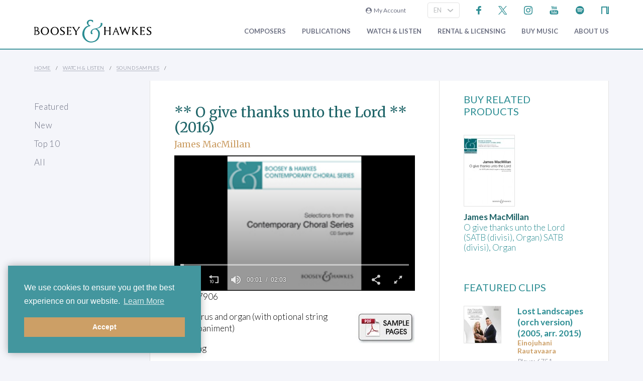

--- FILE ---
content_type: application/x-javascript
request_url: https://www.boosey.com/Scripts/bxslider/jquery.bxslider.min.js
body_size: 6311
content:
!function (X) { var Y = {}, V = { mode: "horizontal", slideSelector: "", infiniteLoop: !0, hideControlOnEnd: !1, speed: 500, easing: null, slideMargin: 0, startSlide: 0, randomStart: !1, captions: !1, ticker: !1, tickerHover: !1, adaptiveHeight: !1, adaptiveHeightSpeed: 500, video: !1, useCSS: !0, preloadImages: "visible", responsive: !0, slideZIndex: 50, wrapperClass: "bx-wrapper", touchEnabled: !0, swipeThreshold: 50, oneToOneTouch: !0, preventDefaultSwipeX: !0, preventDefaultSwipeY: !1, pager: !0, pagerType: "full", pagerShortSeparator: " / ", pagerSelector: null, buildPager: null, pagerCustom: null, controls: !0, nextText: "Next", prevText: "Prev", nextSelector: null, prevSelector: null, autoControls: !1, startText: "Start", stopText: "Stop", autoControlsCombine: !1, autoControlsSelector: null, auto: !1, pause: 4e3, autoStart: !0, autoDirection: "next", autoHover: !1, autoDelay: 0, autoSlideForOnePage: !1, minSlides: 1, maxSlides: 1, moveSlides: 0, slideWidth: 0, onSliderLoad: function () { }, onSlideBefore: function () { }, onSlideAfter: function () { }, onSlideNext: function () { }, onSlidePrev: function () { }, onSliderResize: function () { } }; X.fn.bxSlider = function (e) { if (0 == this.length) return this; if (1 < this.length) return this.each(function () { X(this).bxSlider(e) }), this; var d = {}, c = this; Y.el = this; var s = X(window).width(), n = X(window).height(), o = function () { d.settings = X.extend({}, V, e), d.settings.slideWidth = parseInt(d.settings.slideWidth), d.children = c.children(d.settings.slideSelector), d.children.length < d.settings.minSlides && (d.settings.minSlides = d.children.length), d.children.length < d.settings.maxSlides && (d.settings.maxSlides = d.children.length), d.settings.randomStart && (d.settings.startSlide = Math.floor(Math.random() * d.children.length)), d.active = { index: d.settings.startSlide }, d.carousel = 1 < d.settings.minSlides || 1 < d.settings.maxSlides, d.carousel && (d.settings.preloadImages = "all"), d.minThreshold = d.settings.minSlides * d.settings.slideWidth + (d.settings.minSlides - 1) * d.settings.slideMargin, d.maxThreshold = d.settings.maxSlides * d.settings.slideWidth + (d.settings.maxSlides - 1) * d.settings.slideMargin, d.working = !1, d.controls = {}, d.interval = null, d.animProp = "vertical" == d.settings.mode ? "top" : "left", d.usingCSS = d.settings.useCSS && "fade" != d.settings.mode && function () { var t = document.createElement("div"), e = ["WebkitPerspective", "MozPerspective", "OPerspective", "msPerspective"]; for (var i in e) if (void 0 !== t.style[e[i]]) return d.cssPrefix = e[i].replace("Perspective", "").toLowerCase(), d.animProp = "-" + d.cssPrefix + "-transform", !0; return !1 }(), "vertical" == d.settings.mode && (d.settings.maxSlides = d.settings.minSlides), c.data("origStyle", c.attr("style")), c.children(d.settings.slideSelector).each(function () { X(this).data("origStyle", X(this).attr("style")) }), t() }, t = function () { c.wrap('<div class="' + d.settings.wrapperClass + '"><div class="bx-viewport"></div></div>'), d.viewport = c.parent(), d.loader = X('<div class="bx-loading" />'), d.viewport.prepend(d.loader), c.css({ width: "horizontal" == d.settings.mode ? 1e3 * d.children.length + 215 + "%" : "auto", position: "absolute" }), d.usingCSS && d.settings.easing ? c.css("-" + d.cssPrefix + "-transition-timing-function", d.settings.easing) : d.settings.easing || (d.settings.easing = "swing"); p(); d.viewport.css({ width: "100%", overflow: "hidden", position: "relative" }), d.viewport.parent().css({ maxWidth: l() }), d.settings.pager || d.viewport.parent().css({ margin: "0 auto 0px" }), d.children.css({ float: "horizontal" == d.settings.mode ? "left" : "none", listStyle: "none", position: "relative" }), d.children.css("width", h()), "horizontal" == d.settings.mode && 0 < d.settings.slideMargin && d.children.css("marginRight", d.settings.slideMargin), "vertical" == d.settings.mode && 0 < d.settings.slideMargin && d.children.css("marginBottom", d.settings.slideMargin), "fade" == d.settings.mode && (d.children.css({ position: "absolute", zIndex: 0, display: "none" }), d.children.eq(d.settings.startSlide).css({ zIndex: d.settings.slideZIndex, display: "block" })), d.controls.el = X('<div class="bx-controls" />'), d.settings.captions && T(), d.active.last = d.settings.startSlide == u() - 1, d.settings.video && c.fitVids(); var t = d.children.eq(d.settings.startSlide); "all" == d.settings.preloadImages && (t = d.children), d.settings.ticker ? d.settings.pager = !1 : (d.settings.controls && b(), d.settings.auto && d.settings.autoControls && w(), d.settings.pager && S(), (d.settings.controls || d.settings.autoControls || d.settings.pager) && d.viewport.after(d.controls.el)), r(t, a) }, r = function (t, e) { var i = t.find("img, iframe").length; if (0 != i) { var s = 0; t.find("img, iframe").each(function () { X(this).one("load", function () { ++s == i && e() }).each(function () { this.complete && X(this).load() }) }) } else e() }, a = function () { if (d.settings.infiniteLoop && "fade" != d.settings.mode && !d.settings.ticker) { var t = "vertical" == d.settings.mode ? d.settings.minSlides : d.settings.maxSlides, e = d.children.slice(0, t).clone(!0).addClass("bx-clone"), i = d.children.slice(-t).clone(!0).addClass("bx-clone"); c.append(e).prepend(i) } d.loader.remove(), f(), "vertical" == d.settings.mode && (d.settings.adaptiveHeight = !0), d.viewport.height(g()), c.redrawSlider(), d.settings.onSliderLoad(d.active.index), d.initialized = !0, d.settings.responsive && X(window).bind("resize", O), d.settings.auto && d.settings.autoStart && (1 < u() || d.settings.autoSlideForOnePage) && D(), d.settings.ticker && W(), d.settings.pager && M(d.settings.startSlide), d.settings.controls && q(), d.settings.touchEnabled && !d.settings.ticker && H() }, g = function () { var e = 0, t = X(); if ("vertical" == d.settings.mode || d.settings.adaptiveHeight) if (d.carousel) { var s = 1 == d.settings.moveSlides ? d.active.index : d.active.index * v(); for (t = d.children.eq(s), i = 1; i <= d.settings.maxSlides - 1; i++) t = s + i >= d.children.length ? t.add(d.children.eq(i - 1)) : t.add(d.children.eq(s + i)) } else t = d.children.eq(d.active.index); else t = d.children; return "vertical" == d.settings.mode ? (t.each(function (t) { e += X(this).outerHeight() }), 0 < d.settings.slideMargin && (e += d.settings.slideMargin * (d.settings.minSlides - 1))) : e = Math.max.apply(Math, t.map(function () { return X(this).outerHeight(!1) }).get()), "border-box" == d.viewport.css("box-sizing") ? e += parseFloat(d.viewport.css("padding-top")) + parseFloat(d.viewport.css("padding-bottom")) + parseFloat(d.viewport.css("border-top-width")) + parseFloat(d.viewport.css("border-bottom-width")) : "padding-box" == d.viewport.css("box-sizing") && (e += parseFloat(d.viewport.css("padding-top")) + parseFloat(d.viewport.css("padding-bottom"))), e }, l = function () { var t = "100%"; return 0 < d.settings.slideWidth && (t = "horizontal" == d.settings.mode ? d.settings.maxSlides * d.settings.slideWidth + (d.settings.maxSlides - 1) * d.settings.slideMargin : d.settings.slideWidth), t }, h = function () { var t = d.settings.slideWidth, e = d.viewport.width(); return 0 == d.settings.slideWidth || d.settings.slideWidth > e && !d.carousel || "vertical" == d.settings.mode ? t = e : 1 < d.settings.maxSlides && "horizontal" == d.settings.mode && (e > d.maxThreshold || e < d.minThreshold && (t = (e - d.settings.slideMargin * (d.settings.minSlides - 1)) / d.settings.minSlides)), t }, p = function () { var t = 1; if ("horizontal" == d.settings.mode && 0 < d.settings.slideWidth) if (d.viewport.width() < d.minThreshold) t = d.settings.minSlides; else if (d.viewport.width() > d.maxThreshold) t = d.settings.maxSlides; else { var e = d.children.first().width() + d.settings.slideMargin; t = Math.floor((d.viewport.width() + d.settings.slideMargin) / e) } else "vertical" == d.settings.mode && (t = d.settings.minSlides); return t }, u = function () { var t = 0; if (0 < d.settings.moveSlides) if (d.settings.infiniteLoop) t = Math.ceil(d.children.length / v()); else for (var e = 0, i = 0; e < d.children.length;)++t, e = i + p(), i += d.settings.moveSlides <= p() ? d.settings.moveSlides : p(); else t = Math.ceil(d.children.length / p()); return t }, v = function () { return 0 < d.settings.moveSlides && d.settings.moveSlides <= p() ? d.settings.moveSlides : p() }, f = function () { if (d.children.length > d.settings.maxSlides && d.active.last && !d.settings.infiniteLoop) { if ("horizontal" == d.settings.mode) { var t = d.children.last(), e = t.position(); x(-(e.left - (d.viewport.width() - t.outerWidth())), "reset", 0) } else if ("vertical" == d.settings.mode) { var i = d.children.length - d.settings.minSlides; e = d.children.eq(i).position(); x(-e.top, "reset", 0) } } else { e = d.children.eq(d.active.index * v()).position(); d.active.index == u() - 1 && (d.active.last = !0), null != e && ("horizontal" == d.settings.mode ? x(-e.left, "reset", 0) : "vertical" == d.settings.mode && x(-e.top, "reset", 0)) } }, x = function (t, e, i, s) { if (d.usingCSS) { var n = "vertical" == d.settings.mode ? "translate3d(0, " + t + "px, 0)" : "translate3d(" + t + "px, 0, 0)"; c.css("-" + d.cssPrefix + "-transition-duration", i / 1e3 + "s"), "slide" == e ? (c.css(d.animProp, n), c.bind("transitionend webkitTransitionEnd oTransitionEnd MSTransitionEnd", function () { c.unbind("transitionend webkitTransitionEnd oTransitionEnd MSTransitionEnd"), k() })) : "reset" == e ? c.css(d.animProp, n) : "ticker" == e && (c.css("-" + d.cssPrefix + "-transition-timing-function", "linear"), c.css(d.animProp, n), c.bind("transitionend webkitTransitionEnd oTransitionEnd MSTransitionEnd", function () { c.unbind("transitionend webkitTransitionEnd oTransitionEnd MSTransitionEnd"), x(s.resetValue, "reset", 0), A() })) } else { var o = {}; o[d.animProp] = t, "slide" == e ? c.animate(o, i, d.settings.easing, function () { k() }) : "reset" == e ? c.css(d.animProp, t) : "ticker" == e && c.animate(o, speed, "linear", function () { x(s.resetValue, "reset", 0), A() }) } }, m = function () { for (var t = "", e = u(), i = 0; i < e; i++) { var s = ""; d.settings.buildPager && X.isFunction(d.settings.buildPager) ? (s = d.settings.buildPager(i), d.pagerEl.addClass("bx-custom-pager")) : (s = i + 1, d.pagerEl.addClass("bx-default-pager")), t += '<div class="bx-pager-item"><a href="" data-slide-index="' + i + '" class="bx-pager-link">' + s + "</a></div>" } d.pagerEl.html(t) }, S = function () { d.settings.pagerCustom ? d.pagerEl = X(d.settings.pagerCustom) : (d.pagerEl = X('<div class="bx-pager" />'), d.settings.pagerSelector ? X(d.settings.pagerSelector).html(d.pagerEl) : d.controls.el.addClass("bx-has-pager").append(d.pagerEl), m()), d.pagerEl.on("click", "a", y) }, b = function () { d.controls.next = X('<a class="bx-next" href="">' + d.settings.nextText + "</a>"), d.controls.prev = X('<a class="bx-prev" href="">' + d.settings.prevText + "</a>"), d.controls.next.bind("click", C), d.controls.prev.bind("click", E), d.settings.nextSelector && X(d.settings.nextSelector).append(d.controls.next), d.settings.prevSelector && X(d.settings.prevSelector).append(d.controls.prev), d.settings.nextSelector || d.settings.prevSelector || (d.controls.directionEl = X('<div class="bx-controls-direction" />'), d.controls.directionEl.append(d.controls.prev).append(d.controls.next), d.controls.el.addClass("bx-has-controls-direction").append(d.controls.directionEl)) }, w = function () { d.controls.start = X('<div class="bx-controls-auto-item"><a class="bx-start" href="">' + d.settings.startText + "</a></div>"), d.controls.stop = X('<div class="bx-controls-auto-item"><a class="bx-stop" href="">' + d.settings.stopText + "</a></div>"), d.controls.autoEl = X('<div class="bx-controls-auto" />'), d.controls.autoEl.on("click", ".bx-start", P), d.controls.autoEl.on("click", ".bx-stop", z), d.settings.autoControlsCombine ? d.controls.autoEl.append(d.controls.start) : d.controls.autoEl.append(d.controls.start).append(d.controls.stop), d.settings.autoControlsSelector ? X(d.settings.autoControlsSelector).html(d.controls.autoEl) : d.controls.el.addClass("bx-has-controls-auto").append(d.controls.autoEl), I(d.settings.autoStart ? "stop" : "start") }, T = function () { d.children.each(function (t) { var e = X(this).find("img:first").attr("title"); null != e && ("" + e).length && X(this).append('<div class="bx-caption"><span>' + e + "</span></div>") }) }, C = function (t) { d.settings.auto && c.stopAuto(), c.goToNextSlide(), t.preventDefault() }, E = function (t) { d.settings.auto && c.stopAuto(), c.goToPrevSlide(), t.preventDefault() }, P = function (t) { c.startAuto(), t.preventDefault() }, z = function (t) { c.stopAuto(), t.preventDefault() }, y = function (t) { d.settings.auto && c.stopAuto(); var e = X(t.currentTarget); if (void 0 !== e.attr("data-slide-index")) { var i = parseInt(e.attr("data-slide-index")); i != d.active.index && c.goToSlide(i), t.preventDefault() } }, M = function (i) { var t = d.children.length; if ("short" == d.settings.pagerType) return 1 < d.settings.maxSlides && (t = Math.ceil(d.children.length / d.settings.maxSlides)), void d.pagerEl.html(i + 1 + d.settings.pagerShortSeparator + t); d.pagerEl.find("a").removeClass("active"), d.pagerEl.each(function (t, e) { X(e).find("a").eq(i).addClass("active") }) }, k = function () { if (d.settings.infiniteLoop) { var t = ""; 0 == d.active.index ? t = d.children.eq(0).position() : d.active.index == u() - 1 && d.carousel ? t = d.children.eq((u() - 1) * v()).position() : d.active.index == d.children.length - 1 && (t = d.children.eq(d.children.length - 1).position()), t && ("horizontal" == d.settings.mode ? x(-t.left, "reset", 0) : "vertical" == d.settings.mode && x(-t.top, "reset", 0)) } d.working = !1, d.settings.onSlideAfter(d.children.eq(d.active.index), d.oldIndex, d.active.index) }, I = function (t) { d.settings.autoControlsCombine ? d.controls.autoEl.html(d.controls[t]) : (d.controls.autoEl.find("a").removeClass("active"), d.controls.autoEl.find("a:not(.bx-" + t + ")").addClass("active")) }, q = function () { 1 == u() ? (d.controls.prev.addClass("disabled"), d.controls.next.addClass("disabled")) : !d.settings.infiniteLoop && d.settings.hideControlOnEnd && (0 == d.active.index ? (d.controls.prev.addClass("disabled"), d.controls.next.removeClass("disabled")) : d.active.index == u() - 1 ? (d.controls.next.addClass("disabled"), d.controls.prev.removeClass("disabled")) : (d.controls.prev.removeClass("disabled"), d.controls.next.removeClass("disabled"))) }, D = function () { if (0 < d.settings.autoDelay) setTimeout(c.startAuto, d.settings.autoDelay); else c.startAuto(); d.settings.autoHover && c.hover(function () { d.interval && (c.stopAuto(!0), d.autoPaused = !0) }, function () { d.autoPaused && (c.startAuto(!0), d.autoPaused = null) }) }, W = function () { var t = 0; if ("next" == d.settings.autoDirection) c.append(d.children.clone().addClass("bx-clone")); else { c.prepend(d.children.clone().addClass("bx-clone")); var e = d.children.first().position(); t = "horizontal" == d.settings.mode ? -e.left : -e.top } x(t, "reset", 0), d.settings.pager = !1, d.settings.controls = !1, d.settings.autoControls = !1, d.settings.tickerHover && !d.usingCSS && d.viewport.hover(function () { c.stop() }, function () { var e = 0; d.children.each(function (t) { e += "horizontal" == d.settings.mode ? X(this).outerWidth(!0) : X(this).outerHeight(!0) }); var t = d.settings.speed / e, i = "horizontal" == d.settings.mode ? "left" : "top", s = t * (e - Math.abs(parseInt(c.css(i)))); A(s) }), A() }, A = function (t) { speed = t || d.settings.speed; var e = { left: 0, top: 0 }, i = { left: 0, top: 0 }; "next" == d.settings.autoDirection ? e = c.find(".bx-clone").first().position() : i = d.children.first().position(); var s = "horizontal" == d.settings.mode ? -e.left : -e.top, n = "horizontal" == d.settings.mode ? -i.left : -i.top; x(s, "ticker", speed, { resetValue: n }) }, H = function () { d.touch = { start: { x: 0, y: 0 }, end: { x: 0, y: 0 } }, d.viewport.bind("touchstart", L) }, L = function (t) { if (d.working) t.preventDefault(); else { d.touch.originalPos = c.position(); var e = t.originalEvent; d.touch.start.x = e.changedTouches[0].pageX, d.touch.start.y = e.changedTouches[0].pageY, d.viewport.bind("touchmove", F), d.viewport.bind("touchend", N) } }, F = function (t) { var e = t.originalEvent, i = Math.abs(e.changedTouches[0].pageX - d.touch.start.x), s = Math.abs(e.changedTouches[0].pageY - d.touch.start.y); if (s < 3 * i && d.settings.preventDefaultSwipeX ? t.preventDefault() : i < 3 * s && d.settings.preventDefaultSwipeY && t.preventDefault(), "fade" != d.settings.mode && d.settings.oneToOneTouch) { var n = 0; if ("horizontal" == d.settings.mode) { var o = e.changedTouches[0].pageX - d.touch.start.x; n = d.touch.originalPos.left + o } else { o = e.changedTouches[0].pageY - d.touch.start.y; n = d.touch.originalPos.top + o } x(n, "reset", 0) } }, N = function (t) { d.viewport.unbind("touchmove", F); var e = t.originalEvent, i = 0; if (d.touch.end.x = e.changedTouches[0].pageX, d.touch.end.y = e.changedTouches[0].pageY, "fade" == d.settings.mode) { (s = Math.abs(d.touch.start.x - d.touch.end.x)) >= d.settings.swipeThreshold && (d.touch.start.x > d.touch.end.x ? c.goToNextSlide() : c.goToPrevSlide(), c.stopAuto()) } else { var s = 0; "horizontal" == d.settings.mode ? (s = d.touch.end.x - d.touch.start.x, i = d.touch.originalPos.left) : (s = d.touch.end.y - d.touch.start.y, i = d.touch.originalPos.top), !d.settings.infiniteLoop && (0 == d.active.index && 0 < s || d.active.last && s < 0) ? x(i, "reset", 200) : Math.abs(s) >= d.settings.swipeThreshold ? (s < 0 ? c.goToNextSlide() : c.goToPrevSlide(), c.stopAuto()) : x(i, "reset", 200) } d.viewport.unbind("touchend", N) }, O = function (t) { if (d.initialized) { var e = X(window).width(), i = X(window).height(); s == e && n == i || (s = e, n = i, c.redrawSlider(), d.settings.onSliderResize.call(c, d.active.index)) } }; return c.goToSlide = function (t, e) { if (!d.working && d.active.index != t) if (d.working = !0, d.oldIndex = d.active.index, t < 0 ? d.active.index = u() - 1 : t >= u() ? d.active.index = 0 : d.active.index = t, d.settings.onSlideBefore(d.children.eq(d.active.index), d.oldIndex, d.active.index), "next" == e ? d.settings.onSlideNext(d.children.eq(d.active.index), d.oldIndex, d.active.index) : "prev" == e && d.settings.onSlidePrev(d.children.eq(d.active.index), d.oldIndex, d.active.index), d.active.last = d.active.index >= u() - 1, (d.settings.pager || d.settings.pagerCustom) && M(d.active.index), d.settings.controls && q(), "fade" == d.settings.mode) d.settings.adaptiveHeight && d.viewport.height() != g() && d.viewport.animate({ height: g() }, d.settings.adaptiveHeightSpeed), d.children.filter(":visible").fadeOut(d.settings.speed).css({ zIndex: 0 }), d.children.eq(d.active.index).css("zIndex", d.settings.slideZIndex + 1).fadeIn(d.settings.speed, function () { X(this).css("zIndex", d.settings.slideZIndex), k() }); else { d.settings.adaptiveHeight && d.viewport.height() != g() && d.viewport.animate({ height: g() }, d.settings.adaptiveHeightSpeed); var i = 0, s = { left: 0, top: 0 }; if (!d.settings.infiniteLoop && d.carousel && d.active.last) if ("horizontal" == d.settings.mode) { s = (o = d.children.eq(d.children.length - 1)).position(), i = d.viewport.width() - o.outerWidth() } else { var n = d.children.length - d.settings.minSlides; s = d.children.eq(n).position() } else if (d.carousel && d.active.last && "prev" == e) { var o, r = 1 == d.settings.moveSlides ? d.settings.maxSlides - v() : (u() - 1) * v() - (d.children.length - d.settings.maxSlides); s = (o = c.children(".bx-clone").eq(r)).position() } else if ("next" == e && 0 == d.active.index) s = c.find("> .bx-clone").eq(d.settings.maxSlides).position(), d.active.last = !1; else if (0 <= t) { var a = t * v(); s = d.children.eq(a).position() } if (void 0 !== s) { var l = "horizontal" == d.settings.mode ? -(s.left - i) : -s.top; x(l, "slide", d.settings.speed) } } }, c.goToNextSlide = function () { if (d.settings.infiniteLoop || !d.active.last) { var t = parseInt(d.active.index) + 1; c.goToSlide(t, "next") } }, c.goToPrevSlide = function () { if (d.settings.infiniteLoop || 0 != d.active.index) { var t = parseInt(d.active.index) - 1; c.goToSlide(t, "prev") } }, c.startAuto = function (t) { d.interval || (d.interval = setInterval(function () { "next" == d.settings.autoDirection ? c.goToNextSlide() : c.goToPrevSlide() }, d.settings.pause), d.settings.autoControls && 1 != t && I("stop")) }, c.stopAuto = function (t) { d.interval && (clearInterval(d.interval), d.interval = null, d.settings.autoControls && 1 != t && I("start")) }, c.getCurrentSlide = function () { return d.active.index }, c.getCurrentSlideElement = function () { return d.children.eq(d.active.index) }, c.getSlideCount = function () { return d.children.length }, c.redrawSlider = function () { d.children.add(c.find(".bx-clone")).outerWidth(h()), d.viewport.css("height", g()), d.settings.ticker || f(), d.active.last && (d.active.index = u() - 1), d.active.index >= u() && (d.active.last = !0), d.settings.pager && !d.settings.pagerCustom && (m(), M(d.active.index)) }, c.destroySlider = function () { d.initialized && (d.initialized = !1, X(".bx-clone", this).remove(), d.children.each(function () { null != X(this).data("origStyle") ? X(this).attr("style", X(this).data("origStyle")) : X(this).removeAttr("style") }), null != X(this).data("origStyle") ? this.attr("style", X(this).data("origStyle")) : X(this).removeAttr("style"), X(this).unwrap().unwrap(), d.controls.el && d.controls.el.remove(), d.controls.next && d.controls.next.remove(), d.controls.prev && d.controls.prev.remove(), d.pagerEl && d.settings.controls && !d.settings.pagerCustom && d.pagerEl.remove(), X(".bx-caption", this).remove(), d.controls.autoEl && d.controls.autoEl.remove(), clearInterval(d.interval), d.settings.responsive && X(window).unbind("resize", O)) }, c.reloadSlider = function (t) { null != t && (e = t), c.destroySlider(), o() }, o(), this } }(jQuery);